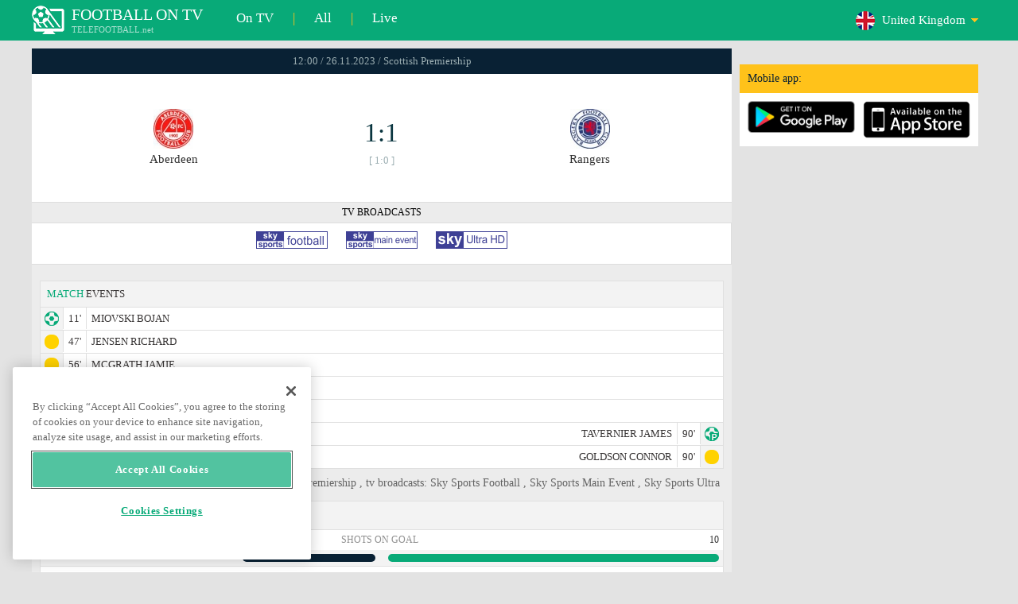

--- FILE ---
content_type: text/html; charset=windows-1251
request_url: https://www.telefootball.net/GB/Aberdeen-Rangers-2023-11-26-490247.html
body_size: 8235
content:
<!DOCTYPE html PUBLIC "-//W3C//DTD XHTML 1.0 Transitional//EN" "http://www.w3.org/TR/xhtml1/DTD/xhtml1-transitional.dtd"><html><head><!-- OneTrust Cookies Consent Notice start for www.telefootball.net --><script src="https://cdn.cookielaw.org/scripttemplates/otSDKStub.js" type="text/javascript" charset="UTF-8" data-domain-script="e5a8031b-b854-4b6f-a585-d703737edc27" ></script><script type="text/javascript">function OptanonWrapper() { }</script><!-- OneTrust Cookies Consent Notice end for www.telefootball.net --><!-- Global site tag (gtag.js) - Google Analytics --><script async src="https://www.googletagmanager.com/gtag/js?id=UA-133463219-1"></script><script> window.dataLayer = window.dataLayer || []; function gtag() {	dataLayer.push(arguments); } gtag('js', new Date()); gtag('config', 'UA-133463219-1');</script><script type="text/javascript" src="https://lib.wtg-ads.com/lib.min.js" async></script><script type="text/javascript" src="https://i.id24.bg/js/fcjstf.js"></script><script data-ad-client="ca-pub-4239632735841343" async src="https://pagead2.googlesyndication.com/pagead/js/adsbygoogle.js"></script><title>Aberdeen vs Rangers, 2023-11-26 - Scottish Premiership | results, stats, odds | Telefootball.net</title><meta name="description" content="Live matches on TV, matches today, results of matches in Europe and the world, live scores, statistics, rankings, upcoming football matches"/><meta name="viewport" content="width=device-width, initial-scale=1, maximum-scale=1, user-scalable=no"/><meta http-equiv="Content-type" content="text/html; charset=windows-1251" /> <meta name="facebook-domain-verification" content="ykdqhiaqalt5gw7p1txdy27rkyzhbe" /> <meta property="og:image" content="https://i.id24.bg/tpl/telefootball/img/fotvsitelogo2.png"/> <link rel="apple-touch-icon" sizes="57x57" href="//www.telefootball.net/tpl/telefootball/img/favicon/apple-icon-57x57.png"> <link rel="apple-touch-icon" sizes="60x60" href="//www.telefootball.net/tpl/telefootball/img/favicon/apple-icon-60x60.png"> <link rel="apple-touch-icon" sizes="72x72" href="//www.telefootball.net/tpl/telefootball/img/favicon/apple-icon-72x72.png"> <link rel="apple-touch-icon" sizes="76x76" href="//www.telefootball.net/tpl/telefootball/img/favicon/apple-icon-76x76.png"> <link rel="apple-touch-icon" sizes="114x114" href="//www.telefootball.net/tpl/telefootball/img/favicon/apple-icon-114x114.png"> <link rel="apple-touch-icon" sizes="120x120" href="//www.telefootball.net/tpl/telefootball/img/favicon/apple-icon-120x120.png"> <link rel="apple-touch-icon" sizes="144x144" href="//www.telefootball.net/tpl/telefootball/img/favicon/apple-icon-144x144.png"> <link rel="apple-touch-icon" sizes="152x152" href="//www.telefootball.net/tpl/telefootball/img/favicon/apple-icon-152x152.png"> <link rel="apple-touch-icon" sizes="180x180" href="//www.telefootball.net/tpl/telefootball/img/favicon/apple-icon-180x180.png"> <link rel="icon" type="image/png" sizes="192x192" href="//www.telefootball.net/tpl/telefootball/img/favicon/android-icon-192x192.png"> <link rel="icon" type="image/png" sizes="32x32" href="//www.telefootball.net/tpl/telefootball/img/favicon/favicon-32x32.png"> <link rel="icon" type="image/png" sizes="96x96" href="//www.telefootball.net/tpl/telefootball/img/favicon/favicon-96x96.png"> <link rel="icon" type="image/png" sizes="16x16" href="//www.telefootball.net/tpl/telefootball/img/favicon/favicon-16x16.png"> <link rel="manifest" href="//www.telefootball.net/tpl/telefootball/img/favicon/manifest.json"> <meta name="msapplication-TileColor" content="#ffffff"> <meta name="msapplication-TileImage" content="//www.telefootball.net/tpl/telefootball/img/favicon/ms-icon-144x144.png"> <meta name="theme-color" content="#ffffff"><script type="text/javascript"> var timeout = setTimeout("location.reload(true);",60000); function resetTimeout() { clearTimeout(timeout); timeout = setTimeout("location.reload(true);",60000); }</script><style>/* CSS Document */
body
{	margin:0px;	font-family: Verdana;	font-size: 12px;	background-color:#eeeeee;
}</style><link rel="alternate" hreflang="x-default" href="https://www.telefootball.net/US/Aberdeen-Rangers-2023-11-26-490247.html" /><link rel="alternate" hreflang="en-GB" href="https://www.telefootball.net/GB/Aberdeen-Rangers-2023-11-26-490247.html" /><link rel="alternate" hreflang="bg" href="https://www.telefootball.net/BG/Aberdeen-Rangers-2023-11-26-490247.html" /><link rel="alternate" hreflang="de" href="https://www.telefootball.net/DE/Aberdeen-Rangers-2023-11-26-490247.html" /><link rel="alternate" hreflang="ru-RU" href="https://www.telefootball.net/RU/Aberdeen-Rangers-2023-11-26-490247.html" /><link rel="alternate" hreflang="es-ES" href="https://www.telefootball.net/ES/Aberdeen-Rangers-2023-11-26-490247.html" /><link rel="alternate" hreflang="ru-BY" href="https://www.telefootball.net/BY/Aberdeen-Rangers-2023-11-26-490247.html" /><link rel="alternate" hreflang="ru-KZ" href="https://www.telefootball.net/KZ/Aberdeen-Rangers-2023-11-26-490247.html" /><link rel="alternate" hreflang="en-US" href="https://www.telefootball.net/US/Aberdeen-Rangers-2023-11-26-490247.html" /><link rel="alternate" hreflang="fr" href="https://www.telefootball.net/FR/Aberdeen-Rangers-2023-11-26-490247.html" /><link rel="alternate" hreflang="it" href="https://www.telefootball.net/IT/Aberdeen-Rangers-2023-11-26-490247.html" /><link rel="alternate" hreflang="tr" href="https://www.telefootball.net/TR/Aberdeen-Rangers-2023-11-26-490247.html" /><link rel="alternate" hreflang="id" href="https://www.telefootball.net/ID/Aberdeen-Rangers-2023-11-26-490247.html" /><link rel="alternate" hreflang="uk-UA" href="https://www.telefootball.net/UA/Aberdeen-Rangers-2023-11-26-490247.html" /><link rel="alternate" hreflang="es-AR" href="https://www.telefootball.net/AR/Aberdeen-Rangers-2023-11-26-490247.html" /><link rel="alternate" hreflang="es-MX" href="https://www.telefootball.net/MX/Aberdeen-Rangers-2023-11-26-490247.html" /><link rel="alternate" hreflang="es-CO" href="https://www.telefootball.net/CO/Aberdeen-Rangers-2023-11-26-490247.html" /><link rel="alternate" hreflang="es-PE" href="https://www.telefootball.net/PE/Aberdeen-Rangers-2023-11-26-490247.html" /><link rel="alternate" hreflang="es-VE" href="https://www.telefootball.net/VE/Aberdeen-Rangers-2023-11-26-490247.html" /><link rel="alternate" hreflang="en-IN" href="https://www.telefootball.net/IN/Aberdeen-Rangers-2023-11-26-490247.html" /><link rel="alternate" hreflang="es-CL" href="https://www.telefootball.net/CL/Aberdeen-Rangers-2023-11-26-490247.html" /><link rel="alternate" hreflang="ro-RO" href="https://www.telefootball.net/RO/Aberdeen-Rangers-2023-11-26-490247.html" /><link rel="alternate" hreflang="en-SG" href="https://www.telefootball.net/SG/Aberdeen-Rangers-2023-11-26-490247.html" /><link rel='stylesheet' href='https://www.telefootball.net/tpl/telefootball/pro55.css?rr0908321' async/><script src="https://i.id24.bg/js/behaviour.js?rr=180416" type="text/javascript"></script><script src="https://i.id24.bg/js/notlogged.js?rr=180416" type="text/javascript"></script><script src="https://i.id24.bg/js/overalljs.js?20150205-2rr=180416" type="text/javascript"></script><script src="https://i.id24.bg/js/cookiecontrols.js?rr=180416" type="text/javascript"></script><script src="//id24.bg/js/checkcookie.php?usersess=&sesstime=&ftdomain=www.telefootball.net&rand=7016" type="text/javascript"></script><script src="/js/jquery-3.2.0.min.js" type="text/javascript"></script><script src="https://i.id24.bg/js/futbg.js?rr=18042018" type="text/javascript"></script><script src="https://code.jquery.com/jquery-migrate-1.2.1.min.js" type="text/javascript" async defer></script><script>var loginshown;
loginshown=0;
var agt=navigator.userAgent.toLowerCase();
var is_ie = ((agt.indexOf("msie") != -1) && (agt.indexOf("opera") == -1));
var is_opera = ((agt.indexOf("opera") != -1) && (agt.indexOf("msie") == -1));
var passfocused=0;
var miniprofileopened=0;
var mapopened=0;
var menuopened=0;
var maindomain='telefootball.net';
var maprandcode='';
var votedcomments=new Array();
var googleanalyticsid='unknown'; $(document).ready(function() {	doblkboxes(''); });</script><!--[if lte IE 6]><script type="text/javascript" src="https://i.id24.bg/js/iepngfix_tilebg.js"></script><style>.dialog .body, .dialog .foot, .dialogbig .body, .futnh_logofut, .dialogbig .foot { behavior: url("/iepngfix.htc") }</style><![endif]--><!-- onsenscripts --> <script> window._onsNightlyBuild = false; window._onsAngular2LibVersion = ''; </script> <script> ons.platform.select('android'); </script> <script type="text/javascript"> window.fn = {};
window.fn.open = function() { var menu = document.getElementById('menu'); menu.open();
};
window.fn.load = function(page) { var content = document.getElementById('content'); var menu = document.getElementById('menu'); content.load(page) .then(menu.close.bind(menu));
}; </script> <link href='https://fonts.googleapis.com/css?family=Roboto:400,300italic,300,500,400italic,500italic,700,700italic' rel='stylesheet' type='text/css'><!-- onsenscripts --></head><body onLoad="changeinput1('blur');changeinput2('blur'); "><span id="ajaxmatchontv"><DIV id="maincontainerdiv"> <div class="mobbadv"><div class="mobbadv2"> </div></div> <script> $( document ).ready(function() { var infodiv3h=$('#infodiv3').height(); var divinfo=$("#divinfo"); var wrap=$("#wrap"); var cclass; cclass="infodiv1"; $(window).scroll(function(){ var scrollPosition; scrollPosition=$(window).scrollTop(); if(scrollPosition>infodiv3h){ if(cclass=="infodiv1"){ $("#divinfo").attr("style","position:fixed;top:56px;"); cclass="infodiv2"; } } else{ if(cclass=="infodiv2"){ $("#divinfo").attr("style","position:absolute;top:"+(infodiv3h+10)+"px;"); cclass="infodiv1"; } } }); }); </script> <center> <div class="v8scenter"> <div class="moblogo"> <center> <div class="moblogoc"> <a href="https://www.telefootball.net/GB/tvs"><div class="moblogo_1">FOOTBALL ON TV<div class="moblogo_12">TELEFOOTBALL.net</div></div></a> <a href="https://www.telefootball.net/GB/tvs"><div class="moblogo_2">On TV</div></a><div class="moblogo_4">|</div> <a href="https://www.telefootball.net/GB/all"><div class="moblogo_2">All</div><div class="moblogo_4"></a>|</div> <a href="https://www.telefootball.net/GB/liveonly"><div class="moblogo_2">Live</div></a> <div class="moblogo_5"> <div style="background-image:url('https://i.id24.bg/im/flg/1c.png');background-position: center left;background-repeat: no-repeat;" onclick="return showhideselcountrydiv();"> <div class="moblogo51">United Kingdom</div> </div> <div class="moblogo52" id="selcountrydiv" style="visibility:hidden;"> <a href="//www.telefootball.net/AR/Aberdeen-Rangers-2023-11-26-490247.html"><div class="moblogo54"><div class="moblogo53" style="background-image:url('https://i.id24.bg/im/flg/17c.png');background-position: center left;background-repeat: no-repeat;">Argentina</div></div></a> <a href="//www.telefootball.net/BY/Aberdeen-Rangers-2023-11-26-490247.html"><div class="moblogo54"><div class="moblogo53" style="background-image:url('https://i.id24.bg/im/flg/6c.png');background-position: center left;background-repeat: no-repeat;">Беларусь</div></div></a> <a href="//www.telefootball.net/BG/Aberdeen-Rangers-2023-11-26-490247.html"><div class="moblogo54"><div class="moblogo53" style="background-image:url('https://i.id24.bg/im/flg/2c.png');background-position: center left;background-repeat: no-repeat;">България</div></div></a> <a href="//www.telefootball.net/CL/Aberdeen-Rangers-2023-11-26-490247.html"><div class="moblogo54"><div class="moblogo53" style="background-image:url('https://i.id24.bg/im/flg/24c.png');background-position: center left;background-repeat: no-repeat;">Chile</div></div></a> <a href="//www.telefootball.net/CO/Aberdeen-Rangers-2023-11-26-490247.html"><div class="moblogo54"><div class="moblogo53" style="background-image:url('https://i.id24.bg/im/flg/19c.png');background-position: center left;background-repeat: no-repeat;">Colombia</div></div></a> <a href="//www.telefootball.net/FR/Aberdeen-Rangers-2023-11-26-490247.html"><div class="moblogo54"><div class="moblogo53" style="background-image:url('https://i.id24.bg/im/flg/12c.png');background-position: center left;background-repeat: no-repeat;">France</div></div></a> <a href="//www.telefootball.net/DE/Aberdeen-Rangers-2023-11-26-490247.html"><div class="moblogo54"><div class="moblogo53" style="background-image:url('https://i.id24.bg/im/flg/3c.png');background-position: center left;background-repeat: no-repeat;">Deutschland</div></div></a> <a href="//www.telefootball.net/IN/Aberdeen-Rangers-2023-11-26-490247.html"><div class="moblogo54"><div class="moblogo53" style="background-image:url('https://i.id24.bg/im/flg/23c.png');background-position: center left;background-repeat: no-repeat;">India</div></div></a> <a href="//www.telefootball.net/ID/Aberdeen-Rangers-2023-11-26-490247.html"><div class="moblogo54"><div class="moblogo53" style="background-image:url('https://i.id24.bg/im/flg/15c.png');background-position: center left;background-repeat: no-repeat;">Indonesia</div></div></a> <a href="//www.telefootball.net/IT/Aberdeen-Rangers-2023-11-26-490247.html"><div class="moblogo54"><div class="moblogo53" style="background-image:url('https://i.id24.bg/im/flg/13c.png');background-position: center left;background-repeat: no-repeat;">Italy</div></div></a> <a href="//www.telefootball.net/KZ/Aberdeen-Rangers-2023-11-26-490247.html"><div class="moblogo54"><div class="moblogo53" style="background-image:url('https://i.id24.bg/im/flg/7c.png');background-position: center left;background-repeat: no-repeat;">&#1178;аза&#1179;стан</div></div></a> <a href="//www.telefootball.net/MX/Aberdeen-Rangers-2023-11-26-490247.html"><div class="moblogo54"><div class="moblogo53" style="background-image:url('https://i.id24.bg/im/flg/18c.png');background-position: center left;background-repeat: no-repeat;">M&#233;xico</div></div></a> <a href="//www.telefootball.net/PE/Aberdeen-Rangers-2023-11-26-490247.html"><div class="moblogo54"><div class="moblogo53" style="background-image:url('https://i.id24.bg/im/flg/20c.png');background-position: center left;background-repeat: no-repeat;">Per&#250;</div></div></a> <a href="//www.telefootball.net/RO/Aberdeen-Rangers-2023-11-26-490247.html"><div class="moblogo54"><div class="moblogo53" style="background-image:url('https://i.id24.bg/im/flg/25c.png');background-position: center left;background-repeat: no-repeat;">Rom&#226;nia</div></div></a> <a href="//www.telefootball.net/RU/Aberdeen-Rangers-2023-11-26-490247.html"><div class="moblogo54"><div class="moblogo53" style="background-image:url('https://i.id24.bg/im/flg/4c.png');background-position: center left;background-repeat: no-repeat;">Россия</div></div></a> <a href="//www.telefootball.net/SG/Aberdeen-Rangers-2023-11-26-490247.html"><div class="moblogo54"><div class="moblogo53" style="background-image:url('https://i.id24.bg/im/flg/26c.png');background-position: center left;background-repeat: no-repeat;">Singapore</div></div></a> <a href="//www.telefootball.net/ES/Aberdeen-Rangers-2023-11-26-490247.html"><div class="moblogo54"><div class="moblogo53" style="background-image:url('https://i.id24.bg/im/flg/5c.png');background-position: center left;background-repeat: no-repeat;">Espa&#241;a</div></div></a> <a href="//www.telefootball.net/TR/Aberdeen-Rangers-2023-11-26-490247.html"><div class="moblogo54"><div class="moblogo53" style="background-image:url('https://i.id24.bg/im/flg/14c.png');background-position: center left;background-repeat: no-repeat;">T&#252;rkiye</div></div></a> <a href="//www.telefootball.net/UA/Aberdeen-Rangers-2023-11-26-490247.html"><div class="moblogo54"><div class="moblogo53" style="background-image:url('https://i.id24.bg/im/flg/16c.png');background-position: center left;background-repeat: no-repeat;">Україна</div></div></a> <a href="//www.telefootball.net/GB/Aberdeen-Rangers-2023-11-26-490247.html"><div class="moblogo54"><div class="moblogo53" style="background-image:url('https://i.id24.bg/im/flg/1c.png');background-position: center left;background-repeat: no-repeat;">United Kingdom</div></div></a> <a href="//www.telefootball.net/US/Aberdeen-Rangers-2023-11-26-490247.html"><div class="moblogo54"><div class="moblogo53" style="background-image:url('https://i.id24.bg/im/flg/8c.png');background-position: center left;background-repeat: no-repeat;">United States</div></div></a> <a href="//www.telefootball.net/VE/Aberdeen-Rangers-2023-11-26-490247.html"><div class="moblogo54"><div class="moblogo53" style="background-image:url('https://i.id24.bg/im/flg/21c.png');background-position: center left;background-repeat: no-repeat;">Venezuela</div></div></a> </div> </div> <div style="clear: both;"></div> </div> </center> </div> <div class="v8adsd"> <div class="ne_div12"> <div class="ne_3002501" id="infodiv3"> <div id="top_desktop"></div> <div class="appadv1">Mobile app:</div> <div class="appadv1_1"> <div class="appadv1_2"><a href="https://play.google.com/store/apps/details?id=com.mfutbg.app" target="_blank"><img src="//www.telefootball.net/tpl/telefootball/img/gplay_en_badge_web.png" alt="download from googleplay" title="download from googleplay" width="135"></a></div> <div class="appadv1_3"><a href="https://itunes.apple.com/us/app/macovete-po-tv/id1083509234" target="_blank"><img src="//www.telefootball.net/tpl/telefootball/img/ios_en_badge_web.png" alt="download from appstore" title="download from appstore" width="135"></a></div> <div style="clear: both;"></div> </div> </div> <div id="second_desktop"></div> <!-- temporaryremoved1 --> </div> </div> <div class="v8center"> <!-- END indexpage --> <div class="fut_rezulnov0">12:00 / 26.11.2023 / Scottish Premiership</div> <div class="fut_rezulnov"> <div class="fut_rezulnov1"></div> <div class="fut_rezulnov2"><div align="center"><center><div class="fut_rezulnov21"><img src="/im/tmlg/679b.jpeg?20160715" alt="Aberdeen" title="Aberdeen" height="100%" border="0"></div></center></div>Aberdeen</div> <div class="fut_rezulnov4"> <div class="fut_rezulnov41">1:1</div> <div class="fut_rezulnov42">[ 1:0 ]</div> </div> <div class="fut_rezulnov5"><div align="center"><center><div class="fut_rezulnov21"><img src="/im/tmlg/669b.jpeg?20160715" alt="Rangers" title="Rangers" height="100%" border="0"></div></center></div>Rangers</div> <div class="fut_rezulnov1"></div> <div style="clear: both;"></div> </div> <div style="clear: both;"></div> <div class="appt1not"> <div class="appt2not"> <div class="appt3not1s" onclick="fromTemplatemoretvs()">TV BROADCASTS</div> </div> <div class="appt2not"> <div class="appt3not3"> <img src="//www.telefootball.net/im/tvlg/634.gif" alt="Sky Sports Football logo" title="Sky Sports Football " border="0" style="margin-left:10px;margin-right:10px;padding-bottom:5px;"> <img src="//www.telefootball.net/im/tvlg/832.gif" alt="Sky Sports Main Event logo" title="Sky Sports Main Event " border="0" style="margin-left:10px;margin-right:10px;padding-bottom:5px;"> <img src="//www.telefootball.net/im/tvlg/860.gif" alt="Sky Sports Ultra HD logo" title="Sky Sports Ultra HD" border="0" style="margin-left:10px;margin-right:10px;padding-bottom:5px;"> </div> </div> </div> <div style="clear: both;"></div> <div class="v9gamemoreinfos"> <div class="v9gamemoreinf3s1"><span class="v9gamemoreinf32">MATCH</span> EVENTS</div> <div class="v9gamemoreinf41"</div><div style="margin-left:5px;background-image:url('//www.telefootball.net/tpl/telefootball/img/sbgm_1.png');background-position:center left;background-repeat: no-repeat;"> <div class="v9gamemoreinf42"> <span class="v9gamemoreinf422">11'</span><span class="v9gamemoreinf422">MIOVSKI BOJAN</span> </div> </div></div> <div class="v9gamemoreinf41"</div><div style="margin-left:5px;background-image:url('//www.telefootball.net/tpl/telefootball/img/sbgm_5.png');background-position:center left;background-repeat: no-repeat;"> <div class="v9gamemoreinf42"> <span class="v9gamemoreinf422">47'</span><span class="v9gamemoreinf422">JENSEN RICHARD</span> </div> </div></div> <div class="v9gamemoreinf41"</div><div style="margin-left:5px;background-image:url('//www.telefootball.net/tpl/telefootball/img/sbgm_5.png');background-position:center left;background-repeat: no-repeat;"> <div class="v9gamemoreinf42"> <span class="v9gamemoreinf422">56'</span><span class="v9gamemoreinf422">MCGRATH JAMIE</span> </div> </div></div> <div class="v9gamemoreinf41"</div><div style="margin-left:5px;background-image:url('//www.telefootball.net/tpl/telefootball/img/sbgm_5.png');background-position:center left;background-repeat: no-repeat;"> <div class="v9gamemoreinf42"> <span class="v9gamemoreinf422">87'</span><span class="v9gamemoreinf422">LOPES LUIS</span> </div> </div></div> <div class="v9gamemoreinf41"</div><div style="margin-left:5px;background-image:url('//www.telefootball.net/tpl/telefootball/img/sbgm_5.png');background-position:center left;background-repeat: no-repeat;"> <div class="v9gamemoreinf42"> <span class="v9gamemoreinf422">90'</span><span class="v9gamemoreinf422">GARTENMANN STEFAN</span> </div> </div></div> <div class="v9gamemoreinf41"</div><div style="margin-right:5px;background-image:url('//www.telefootball.net/tpl/telefootball/img/sbgm_3.png');background-position:center right;background-repeat: no-repeat;"> <div class="v9gamemoreinf43"> <span class="v9gamemoreinf432">TAVERNIER JAMES</span><span class="v9gamemoreinf432">90'</span> </div> </div></div> <div class="v9gamemoreinf41"</div><div style="margin-right:5px;background-image:url('//www.telefootball.net/tpl/telefootball/img/sbgm_5.png');background-position:center right;background-repeat: no-repeat;"> <div class="v9gamemoreinf43"> <span class="v9gamemoreinf432">GOLDSON CONNOR</span><span class="v9gamemoreinf432">90'</span> </div> </div></div> <script type="application/ld+json"> { "@context":"http://schema.org", "@type":"BroadcastEvent", "name": "Scottish Premiership", "description": "Aberdeen vs. Rangers", "isLiveBroadcast": true, "publishedOn":{ "@type":"BroadcastService", "name": "Sky Sports Football " }, "startDate": "26-11-2023", "broadcastOfEvent": { "@type": "SportsEvent", "name": "Scottish Premiership", "competitor": [ { "@type": "SportsTeam", "name": "Aberdeen" }, { "@type": "SportsTeam", "name": "Rangers" } ], "description": "Aberdeen vs. Rangers", "startDate": "26-11-2023", "image": "https://www.telefootball.net/im/tvlg/634.gif", "location": { "@type": "Place", "name": "Scotland", "address": { "@type": "PostalAddress", "addressCountry": "SC" } } } } </script> <div align="left"><h1 class="apph11">Aberdeen - Rangers, 12:00 / 26.11.2023, sunday, Scottish Premiership , tv broadcasts: Sky Sports Football , Sky Sports Main Event , Sky Sports Ultra HD</h1></div> <div class="appt3not1s2"> <div id="banner_desktop"></div> </div> <div class="statistics-wrapper v9gamemoreinf41"> <div class="statistics-title v9gamemoreinf32 v9gamemoreinf3s2">STATS</div> <div class="statistics-row"> <div class="indicator-section"> <div class="percent-host">4</div> <div class="indicator-title">Shots on Goal</div> <div class="percent-guest">10</div> </div> <div class="bar-section"> <div class="bar bar-host"><div class="bar-fill" style="width: 40%;"></div></div> <div class="bar bar-guest"><div class="bar-fill" style="width: 100%;"></div></div> </div> </div> <div class="statistics-row"> <div class="indicator-section"> <div class="percent-host">1</div> <div class="indicator-title">Shots off Goal</div> <div class="percent-guest">5</div> </div> <div class="bar-section"> <div class="bar bar-host"><div class="bar-fill" style="width: 20%;"></div></div> <div class="bar bar-guest"><div class="bar-fill" style="width: 100%;"></div></div> </div> </div> <div class="statistics-row"> <div class="indicator-section"> <div class="percent-host">5</div> <div class="indicator-title">Total Shots</div> <div class="percent-guest">22</div> </div> <div class="bar-section"> <div class="bar bar-host"><div class="bar-fill" style="width: 23%;"></div></div> <div class="bar bar-guest"><div class="bar-fill" style="width: 100%;"></div></div> </div> </div> <div class="statistics-row"> <div class="indicator-section"> <div class="percent-host">0</div> <div class="indicator-title">Blocked shots</div> <div class="percent-guest">7</div> </div> <div class="bar-section"> <div class="bar bar-host"><div class="bar-fill" style="width: 1%;"></div></div> <div class="bar bar-guest"><div class="bar-fill" style="width: 100%;"></div></div> </div> </div> <div class="statistics-row"> <div class="indicator-section"> <div class="percent-host">2</div> <div class="indicator-title">Shots insidebox</div> <div class="percent-guest">13</div> </div> <div class="bar-section"> <div class="bar bar-host"><div class="bar-fill" style="width: 15%;"></div></div> <div class="bar bar-guest"><div class="bar-fill" style="width: 100%;"></div></div> </div> </div> <div class="statistics-row"> <div class="indicator-section"> <div class="percent-host">3</div> <div class="indicator-title">Shots outsidebox</div> <div class="percent-guest">9</div> </div> <div class="bar-section"> <div class="bar bar-host"><div class="bar-fill" style="width: 33%;"></div></div> <div class="bar bar-guest"><div class="bar-fill" style="width: 100%;"></div></div> </div> </div> <div class="statistics-row"> <div class="indicator-section"> <div class="percent-host">16</div> <div class="indicator-title">Fouls</div> <div class="percent-guest">11</div> </div> <div class="bar-section"> <div class="bar bar-host"><div class="bar-fill" style="width: 100%;"></div></div> <div class="bar bar-guest"><div class="bar-fill" style="width: 69%;"></div></div> </div> </div> <div class="statistics-row"> <div class="indicator-section"> <div class="percent-host">0</div> <div class="indicator-title">Corner Kicks</div> <div class="percent-guest">5</div> </div> <div class="bar-section"> <div class="bar bar-host"><div class="bar-fill" style="width: 1%;"></div></div> <div class="bar bar-guest"><div class="bar-fill" style="width: 100%;"></div></div> </div> </div> <div class="statistics-row"> <div class="indicator-section"> <div class="percent-host">32%</div> <div class="indicator-title">Possesion</div> <div class="percent-guest">68%</div> </div> <div class="bar-section"> <div class="bar bar-host"><div class="bar-fill" style="width: 47%;"></div></div> <div class="bar bar-guest"><div class="bar-fill" style="width: 100%;"></div></div> </div> </div> <div class="statistics-row"> <div class="indicator-section"> <div class="percent-host">9</div> <div class="indicator-title">Goalkeeper saves</div> <div class="percent-guest">3</div> </div> <div class="bar-section"> <div class="bar bar-host"><div class="bar-fill" style="width: 100%;"></div></div> <div class="bar bar-guest"><div class="bar-fill" style="width: 33%;"></div></div> </div> </div> <div class="statistics-row"> <div class="indicator-section"> <div class="percent-host">271</div> <div class="indicator-title">Total passes</div> <div class="percent-guest">583</div> </div> <div class="bar-section"> <div class="bar bar-host"><div class="bar-fill" style="width: 46%;"></div></div> <div class="bar bar-guest"><div class="bar-fill" style="width: 100%;"></div></div> </div> </div> <div class="statistics-row"> <div class="indicator-section"> <div class="percent-host">141</div> <div class="indicator-title">Passes accurate</div> <div class="percent-guest">448</div> </div> <div class="bar-section"> <div class="bar bar-host"><div class="bar-fill" style="width: 31%;"></div></div> <div class="bar bar-guest"><div class="bar-fill" style="width: 100%;"></div></div> </div> </div> <div class="statistics-row"> <div class="indicator-section"> <div class="percent-host">52%</div> <div class="indicator-title">Passes %</div> <div class="percent-guest">77%</div> </div> <div class="bar-section"> <div class="bar bar-host"><div class="bar-fill" style="width: 68%;"></div></div> <div class="bar bar-guest"><div class="bar-fill" style="width: 100%;"></div></div> </div> </div> </div> <div class="lineups-wrapper v9gamemoreinf41"> <!-- <div class="statistics-title v9gamemoreinf32 v9gamemoreinf3s2">Състави</div> --> <div class="v9gamemoreinf3s2"><span class="v9gamemoreinf32">LINE-UPS</span> :</div> <div class="lineups-section"> <div class="lineups-row"> <div class="scheme-row">5-3-2</div> <div class="scheme-row">4-2-3-1</div> </div> <div class="lineups-row"> <div class="player-row player-host"> <div class="player player-number">24</div> <div class="player player-name">Kelle Roos</div> <div class="player player-sub"></div> </div> <div class="player-row player-guest"> <div class="player player-sub"></div> <div class="player player-name">Jack Butland</div> <div class="player player-number">1</div> </div> </div> <div class="lineups-row"> <div class="player-row player-host"> <div class="player player-number">6</div> <div class="player player-name">S. Gartenmann</div> <div class="player player-sub"></div> </div> <div class="player-row player-guest"> <div class="player player-sub"></div> <div class="player player-name">James Tavernier</div> <div class="player player-number">2</div> </div> </div> <div class="lineups-row"> <div class="player-row player-host"> <div class="player player-number">33</div> <div class="player player-name">S. Rubezic</div> <div class="player player-sub"></div> </div> <div class="player-row player-guest"> <div class="player player-sub"></div> <div class="player player-name">Connor Goldson</div> <div class="player player-number">6</div> </div> </div> <div class="lineups-row"> <div class="player-row player-host"> <div class="player player-number">5</div> <div class="player player-name">Richard Jensen</div> <div class="player player-sub"></div> </div> <div class="player-row player-guest"> <div class="player player-sub"></div> <div class="player player-name">Leon Balogun</div> <div class="player player-number">27</div> </div> </div> <div class="lineups-row"> <div class="player-row player-host"> <div class="player player-number">2</div> <div class="player player-name">Nicky Devlin</div> <div class="player player-sub"></div> </div> <div class="player-row player-guest"> <div class="player player-sub"></div> <div class="player player-name">Borna Barisic</div> <div class="player player-number">31</div> </div> </div> <div class="lineups-row"> <div class="player-row player-host"> <div class="player player-number">23</div> <div class="player player-name">Ryan Duncan</div> <div class="player player-sub"></div> </div> <div class="player-row player-guest"> <div class="player player-sub"></div> <div class="player player-name">Jose Cifuentes</div> <div class="player player-number">15</div> </div> </div> <div class="lineups-row"> <div class="player-row player-host"> <div class="player player-number">7</div> <div class="player player-name">Jamie McGrath</div> <div class="player player-sub"></div> </div> <div class="player-row player-guest"> <div class="player player-sub"></div> <div class="player player-name">John Lundstram</div> <div class="player player-number">4</div> </div> </div> <div class="lineups-row"> <div class="player-row player-host"> <div class="player player-number">10</div> <div class="player player-name">L. Clarkson</div> <div class="player player-sub"></div> </div> <div class="player-row player-guest"> <div class="player player-sub"></div> <div class="player player-name">Todd Cantwell</div> <div class="player player-number">13</div> </div> </div> <div class="lineups-row"> <div class="player-row player-host"> <div class="player player-number">4</div> <div class="player player-name">Graeme Shinnie</div> <div class="player player-sub"></div> </div> <div class="player-row player-guest"> <div class="player player-sub"></div> <div class="player player-name">Tom Lawrence</div> <div class="player player-number">11</div> </div> </div> <div class="lineups-row"> <div class="player-row player-host"> <div class="player player-number">19</div> <div class="player player-name">Ester Sokler</div> <div class="player player-sub"></div> </div> <div class="player-row player-guest"> <div class="player player-sub"></div> <div class="player player-name">Abdallah Sima</div> <div class="player player-number">19</div> </div> </div> <div class="lineups-row"> <div class="player-row player-host"> <div class="player player-number">9</div> <div class="player player-name">Bojan Miovski</div> <div class="player player-sub"></div> </div> <div class="player-row player-guest"> <div class="player player-sub"></div> <div class="player player-name">Danilo</div> <div class="player player-number">99</div> </div> </div> </div> </div> <div class="lineups-wrapper v9gamemoreinf41"> <!-- <div class="statistics-title v9gamemoreinf32 v9gamemoreinf3s2">Състави</div> --> <div class="v9gamemoreinf3s2"><span class="v9gamemoreinf32">SUBSTITUTES:</span></div> <div class="lineups-section"> <div class="lineups-row"> <div class="player-row player-host"> <div class="player player-number">28</div> <div class="player player-name">Jack Milne</div> <div class="player player-sub"></div> </div> <div class="player-row player-guest"> <div class="player player-sub"></div> <div class="player player-name">Sam Lammers</div> <div class="player player-number">14</div> </div> </div> <div class="lineups-row"> <div class="player-row player-host"> <div class="player player-number">27</div> <div class="player player-name">Angus MacDonald</div> <div class="player player-sub"></div> </div> <div class="player-row player-guest"> <div class="player player-sub"></div> <div class="player player-name">Cyriel Dessers</div> <div class="player player-number">9</div> </div> </div> <div class="lineups-row"> <div class="player-row player-host"> <div class="player player-number">21</div> <div class="player player-name">Dante Polvara</div> <div class="player player-sub"></div> </div> <div class="player-row player-guest"> <div class="player player-sub"></div> <div class="player player-name">John Souttar</div> <div class="player player-number">5</div> </div> </div> <div class="lineups-row"> <div class="player-row player-host"> <div class="player player-number">17</div> <div class="player player-name">Jonathan Hayes</div> <div class="player player-sub"></div> </div> <div class="player-row player-guest"> <div class="player player-sub"></div> <div class="player player-name">Ridvan Yilmaz</div> <div class="player player-number">3</div> </div> </div> <div class="lineups-row"> <div class="player-row player-host"> <div class="player player-number">15</div> <div class="player player-name">James McGarry</div> <div class="player player-sub"></div> </div> <div class="player-row player-guest"> <div class="player player-sub"></div> <div class="player player-name">Robbie McCrorie</div> <div class="player player-number">28</div> </div> </div> <div class="lineups-row"> <div class="player-row player-host"> <div class="player player-number">14</div> <div class="player player-name">P. Habib Gueye</div> <div class="player player-sub"></div> </div> <div class="player-row player-guest"> <div class="player player-sub"></div> <div class="player player-name">Rabbi Matondo</div> <div class="player player-number">17</div> </div> </div> <div class="lineups-row"> <div class="player-row player-host"> <div class="player player-number">11</div> <div class="player player-name">Duk</div> <div class="player player-sub"></div> </div> <div class="player-row player-guest"> <div class="player player-sub"></div> <div class="player player-name">Dujon Sterling</div> <div class="player player-number">21</div> </div> </div> <div class="lineups-row"> <div class="player-row player-host"> <div class="player player-number">8</div> <div class="player player-name">Connor Barron</div> <div class="player player-sub"></div> </div> <div class="player-row player-guest"> <div class="player player-sub"></div> <div class="player player-name">Leon King</div> <div class="player player-number">38</div> </div> </div> <div class="lineups-row"> <div class="player-row player-host"> <div class="player player-number">31</div> <div class="player player-name">Ross Doohan</div> <div class="player player-sub"></div> </div> <div class="player-row player-guest"> <div class="player player-sub"></div> <div class="player player-name">Ross McCausland</div> <div class="player player-number">45</div> </div> </div> </div> </div> <div class="v9gamemoreinf3k1s"> <div class="v9gamemoreinf3k2"><span class="v9gamemoreinf32">ODDS</span></div> <div class="v9gamemoreinf3k3s"><b>2</b></div> <div class="v9gamemoreinf3k3s"><b>X</b></div> <div class="v9gamemoreinf3k3s"><b>1</b></div> <div style="clear: both;"></div> </div> <a href="http://www.bet365.com/dl/~offer?affiliate=365_608654"> <div class="v9gamemoreinf3k4365"> <div class="v9gamemoreinf3k2"><b><span style="color:#ffe50e;">bet365</span></b></div> <div class="v9gamemoreinf3k32s">1.44</div> <div class="v9gamemoreinf3k32s">4.50</div> <div class="v9gamemoreinf3k32s">8.00</div> <div style="clear: both;"></div> </div></a> <div class="v9gamemoreinf3s2"><span class="v9gamemoreinf32">TABLE</span></div> <div class="v9gamemoreinfkl1"> <div class="v9gamemoreinfkl1k1"><span style="color:#909090;">Pos.</span></div> <div class="v9gamemoreinfkl1k2"><span style="color:#909090;">Team name</span></div> <div class="v9gamemoreinfkl1k4"><span style="color:#909090;">Pts</span></div> <div class="v9gamemoreinfkl1k3"><span style="color:#909090;">GD</span></div> <div class="v9gamemoreinfkl1k5"><span style="color:#909090;">PL</span></div> <div style="clear: both;"></div> </div> <div class="v9gamemoreinfkl1"> <div class="v9gamemoreinfkl1k1" style="color:#277747;"><b>1.</b></div> <div class="v9gamemoreinfkl1k2">Celtic</div> <div class="v9gamemoreinfkl1k4">78</div> <div class="v9gamemoreinfkl1k3">80-26</div> <div class="v9gamemoreinfkl1k5">33</div> <div style="clear: both;"></div> </div> <div class="v9gamemoreinfkl1s"> <div class="v9gamemoreinfkl1k1" style="color:#277747;"><b>2.</b></div> <div class="v9gamemoreinfkl1k2">Rangers</div> <div class="v9gamemoreinfkl1k4">75</div> <div class="v9gamemoreinfkl1k3">72-23</div> <div class="v9gamemoreinfkl1k5">33</div> <div style="clear: both;"></div> </div> <div class="v9gamemoreinfkl1"> <div class="v9gamemoreinfkl1k1" style="color:#277747;"><b>3.</b></div> <div class="v9gamemoreinfkl1k2">Hearts</div> <div class="v9gamemoreinfkl1k4">62</div> <div class="v9gamemoreinfkl1k3">46-34</div> <div class="v9gamemoreinfkl1k5">33</div> <div style="clear: both;"></div> </div> <div class="v9gamemoreinfkl1"> <div class="v9gamemoreinfkl1k1" style="color:#277747;"><b>4.</b></div> <div class="v9gamemoreinfkl1k2">Kilmarnock</div> <div class="v9gamemoreinfkl1k4">51</div> <div class="v9gamemoreinfkl1k3">43-34</div> <div class="v9gamemoreinfkl1k5">33</div> <div style="clear: both;"></div> </div> <div class="v9gamemoreinfkl1"> <div class="v9gamemoreinfkl1k1" style="color:#277747;"><b>5.</b></div> <div class="v9gamemoreinfkl1k2">St Mirren</div> <div class="v9gamemoreinfkl1k4">43</div> <div class="v9gamemoreinfkl1k3">38-43</div> <div class="v9gamemoreinfkl1k5">33</div> <div style="clear: both;"></div> </div> <div class="v9gamemoreinfkl1"> <div class="v9gamemoreinfkl1k1" style="color:#277747;"><b>6.</b></div> <div class="v9gamemoreinfkl1k2">Dundee</div> <div class="v9gamemoreinfkl1k4">41</div> <div class="v9gamemoreinfkl1k3">44-54</div> <div class="v9gamemoreinfkl1k5">33</div> <div style="clear: both;"></div> </div> <div class="v9gamemoreinfkl1"> <div class="v9gamemoreinfkl1k1" style="color:#E3DC00;"><b>7.</b></div> <div class="v9gamemoreinfkl1k2">Hibernian</div> <div class="v9gamemoreinfkl1k4">39</div> <div class="v9gamemoreinfkl1k3">44-51</div> <div class="v9gamemoreinfkl1k5">33</div> <div style="clear: both;"></div> </div> <div class="v9gamemoreinfkl1"> <div class="v9gamemoreinfkl1k1" style="color:#E3DC00;"><b>8.</b></div> <div class="v9gamemoreinfkl1k2">Motherwell</div> <div class="v9gamemoreinfkl1k4">37</div> <div class="v9gamemoreinfkl1k3">46-51</div> <div class="v9gamemoreinfkl1k5">33</div> <div style="clear: both;"></div> </div> <div class="v9gamemoreinfkl1s"> <div class="v9gamemoreinfkl1k1" style="color:#E3DC00;"><b>9.</b></div> <div class="v9gamemoreinfkl1k2">Aberdeen</div> <div class="v9gamemoreinfkl1k4">35</div> <div class="v9gamemoreinfkl1k3">35-49</div> <div class="v9gamemoreinfkl1k5">33</div> <div style="clear: both;"></div> </div> <div class="v9gamemoreinfkl1"> <div class="v9gamemoreinfkl1k1" style="color:#E3DC00;"><b>10.</b></div> <div class="v9gamemoreinfkl1k2">St Johnstone</div> <div class="v9gamemoreinfkl1k4">31</div> <div class="v9gamemoreinfkl1k3">24-46</div> <div class="v9gamemoreinfkl1k5">33</div> <div style="clear: both;"></div> </div> <div class="v9gamemoreinfkl1"> <div class="v9gamemoreinfkl1k1" style="color:#E3DC00;"><b>11.</b></div> <div class="v9gamemoreinfkl1k2">Ross County</div> <div class="v9gamemoreinfkl1k4">30</div> <div class="v9gamemoreinfkl1k3">32-56</div> <div class="v9gamemoreinfkl1k5">33</div> <div style="clear: both;"></div> </div> <div class="v9gamemoreinfkl1"> <div class="v9gamemoreinfkl1k1" style="color:#E3DC00;"><b>12.</b></div> <div class="v9gamemoreinfkl1k2">Livingston</div> <div class="v9gamemoreinfkl1k4">18</div> <div class="v9gamemoreinfkl1k3">22-59</div> <div class="v9gamemoreinfkl1k5">33</div> <div style="clear: both;"></div> </div> <div style="clear: both;"></div> <div class="v9gamemoreinf3s2">LAST RESULTS <span class="v9gamemoreinf32">HEAD TO HEAD</span></div> <a href="https://www.telefootball.net/GB/Aberdeen-Rangers-2026-01-11-618537.html"> <div class="lqvonews12instats"> <div style="background-color:#eeeeee;background-image:url('/im/grlg/45n.gif');background-position: center left;background-repeat: no-repeat;padding-left:32px;"> <div class="appt1tv"> <div class="appt2tv"> <div class="appt32tv1"><div class="appt32ins"><div align="right">Aberdeen</div></div></div> <div class="appt32site">0:2<div class="appt32site2">11.01.26</div></div> <div class="appt32tv"><div class="appt32ins">Rangers</div></div> </div> </div> </div> </div> <a href="https://www.telefootball.net/GB/Rangers-Aberdeen-2026-01-06-602094.html"> <div class="lqvonews12instats"> <div style="background-color:#eeeeee;background-image:url('/im/grlg/45n.gif');background-position: center left;background-repeat: no-repeat;padding-left:32px;"> <div class="appt1tv"> <div class="appt2tv"> <div class="appt32tv1"><div class="appt32ins"><div align="right">Rangers</div></div></div> <div class="appt32site">2:0<div class="appt32site2">06.01.26</div></div> <div class="appt32tv"><div class="appt32ins">Aberdeen</div></div> </div> </div> </div> </div> <a href="https://www.telefootball.net/GB/Rangers-Aberdeen-2025-05-11-595504.html"> <div class="lqvonews12instats"> <div style="background-color:#eeeeee;background-image:url('/im/grlg/45n.gif');background-position: center left;background-repeat: no-repeat;padding-left:32px;"> <div class="appt1tv"> <div class="appt2tv"> <div class="appt32tv1"><div class="appt32ins"><div align="right">Rangers</div></div></div> <div class="appt32site">4:0<div class="appt32site2">11.05.25</div></div> <div class="appt32tv"><div class="appt32ins">Aberdeen</div></div> </div> </div> </div> </div> <a href="https://www.telefootball.net/GB/Aberdeen-Rangers-2025-04-13-575685.html"> <div class="lqvonews12instats"> <div style="background-color:#eeeeee;background-image:url('/im/grlg/45n.gif');background-position: center left;background-repeat: no-repeat;padding-left:32px;"> <div class="appt1tv"> <div class="appt2tv"> <div class="appt32tv1"><div class="appt32ins"><div align="right">Aberdeen</div></div></div> <div class="appt32site">2:2<div class="appt32site2">13.04.25</div></div> <div class="appt32tv"><div class="appt32ins">Rangers</div></div> </div> </div> </div> </div> <a href="https://www.telefootball.net/GB/Rangers-Aberdeen-2025-01-15-552979.html"> <div class="lqvonews12instats"> <div style="background-color:#eeeeee;background-image:url('/im/grlg/45n.gif');background-position: center left;background-repeat: no-repeat;padding-left:32px;"> <div class="appt1tv"> <div class="appt2tv"> <div class="appt32tv1"><div class="appt32ins"><div align="right">Rangers</div></div></div> <div class="appt32site">3:0<div class="appt32site2">15.01.25</div></div> <div class="appt32tv"><div class="appt32ins">Aberdeen</div></div> </div> </div> </div> </div> <a href="https://www.telefootball.net/GB/Aberdeen-Rangers-2024-10-30-546018.html"> <div class="lqvonews12instats"> <div style="background-color:#eeeeee;background-image:url('/im/grlg/45n.gif');background-position: center left;background-repeat: no-repeat;padding-left:32px;"> <div class="appt1tv"> <div class="appt2tv"> <div class="appt32tv1"><div class="appt32ins"><div align="right">Aberdeen</div></div></div> <div class="appt32site">2:1<div class="appt32site2">30.10.24</div></div> <div class="appt32tv"><div class="appt32ins">Rangers</div></div> </div> </div> </div> </div> <div class="v9gamemoreinf3s2">LAST RESULTS <span class="v9gamemoreinf32">Aberdeen</span></div> <a href="https://www.telefootball.net/GB/Aberdeen-Livingston-2026-01-24-620966.html"> <div class="lqvonews12instats"> <div style="background-color:#eeeeee;background-image:url('/im/grlg/45n.gif');background-position: center left;background-repeat: no-repeat;padding-left:32px;"> <div class="appt1tv"> <div class="appt2tv"> <div class="appt32tv1"><div class="appt32ins"><div align="right">Aberdeen</div></div></div> <div class="appt32site">6:2<div class="appt32site2">24.01.26</div></div> <div class="appt32tv"><div class="appt32ins">Livingston</div></div> </div> </div> </div> </div> <a href="https://www.telefootball.net/GB/Aberdeen-Raith-Rovers-2026-01-18-639104.html"> <div class="lqvonews12instats"> <div style="background-color:#eeeeee;background-image:url('/im/grlg/191n.gif');background-position: center left;background-repeat: no-repeat;padding-left:32px;"> <div class="appt1tv"> <div class="appt2tv"> <div class="appt32tv1"><div class="appt32ins"><div align="right">Aberdeen</div></div></div> <div class="appt32site">1:0<div class="appt32site2">18.01.26</div></div> <div class="appt32tv"><div class="appt32ins">Raith Rovers</div></div> </div> </div> </div> </div> <a href="https://www.telefootball.net/GB/Aberdeen-Rangers-2026-01-11-618537.html"> <div class="lqvonews12instats"> <div style="background-color:#eeeeee;background-image:url('/im/grlg/45n.gif');background-position: center left;background-repeat: no-repeat;padding-left:32px;"> <div class="appt1tv"> <div class="appt2tv"> <div class="appt32tv1"><div class="appt32ins"><div align="right">Aberdeen</div></div></div> <div class="appt32site">0:2<div class="appt32site2">11.01.26</div></div> <div class="appt32tv"><div class="appt32ins">Rangers</div></div> </div> </div> </div> </div> <a href="https://www.telefootball.net/GB/Rangers-Aberdeen-2026-01-06-602094.html"> <div class="lqvonews12instats"> <div style="background-color:#eeeeee;background-image:url('/im/grlg/45n.gif');background-position: center left;background-repeat: no-repeat;padding-left:32px;"> <div class="appt1tv"> <div class="appt2tv"> <div class="appt32tv1"><div class="appt32ins"><div align="right">Rangers</div></div></div> <div class="appt32site">2:0<div class="appt32site2">06.01.26</div></div> <div class="appt32tv"><div class="appt32ins">Aberdeen</div></div> </div> </div> </div> </div> <a href="https://www.telefootball.net/GB/Falkirk-Aberdeen-2026-01-03-617622.html"> <div class="lqvonews12instats"> <div style="background-color:#eeeeee;background-image:url('/im/grlg/45n.gif');background-position: center left;background-repeat: no-repeat;padding-left:32px;"> <div class="appt1tv"> <div class="appt2tv"> <div class="appt32tv1"><div class="appt32ins"><div align="right">Falkirk</div></div></div> <div class="appt32site">1:0<div class="appt32site2">03.01.26</div></div> <div class="appt32tv"><div class="appt32ins">Aberdeen</div></div> </div> </div> </div> </div> <a href="https://www.telefootball.net/GB/Hibernian-Aberdeen-2025-12-30-616911.html"> <div class="lqvonews12instats"> <div style="background-color:#eeeeee;background-image:url('/im/grlg/45n.gif');background-position: center left;background-repeat: no-repeat;padding-left:32px;"> <div class="appt1tv"> <div class="appt2tv"> <div class="appt32tv1"><div class="appt32ins"><div align="right">Hibernian</div></div></div> <div class="appt32site">2:0<div class="appt32site2">30.12.25</div></div> <div class="appt32tv"><div class="appt32ins">Aberdeen</div></div> </div> </div> </div> </div> <div class="v9gamemoreinf3s2">LAST RESULTS <span class="v9gamemoreinf32">Rangers</span></div> <a href="https://www.telefootball.net/GB/Rangers-Dundee-2026-01-25-621080.html"> <div class="lqvonews12instats"> <div style="background-color:#eeeeee;background-image:url('/im/grlg/45n.gif');background-position: center left;background-repeat: no-repeat;padding-left:32px;"> <div class="appt1tv"> <div class="appt2tv"> <div class="appt32tv1"><div class="appt32ins"><div align="right">Rangers</div></div></div> <div class="appt32site">3:0<div class="appt32site2">25.01.26</div></div> <div class="appt32tv"><div class="appt32ins">Dundee</div></div> </div> </div> </div> </div> <a href="https://www.telefootball.net/GB/Rangers-Ludogorets-2026-01-22-621953.html"> <div class="lqvonews12instats"> <div style="background-color:#eeeeee;background-image:url('/im/grlg/56n.gif');background-position: center left;background-repeat: no-repeat;padding-left:32px;"> <div class="appt1tv"> <div class="appt2tv"> <div class="appt32tv1"><div class="appt32ins"><div align="right">Rangers</div></div></div> <div class="appt32site">1:0<div class="appt32site2">22.01.26</div></div> <div class="appt32tv"><div class="appt32ins">Ludogorets</div></div> </div> </div> </div> </div> <a href="https://www.telefootball.net/GB/Rangers-Annan-Athletic-2026-01-16-639168.html"> <div class="lqvonews12instats"> <div style="background-color:#eeeeee;background-image:url('/im/grlg/191n.gif');background-position: center left;background-repeat: no-repeat;padding-left:32px;"> <div class="appt1tv"> <div class="appt2tv"> <div class="appt32tv1"><div class="appt32ins"><div align="right">Rangers</div></div></div> <div class="appt32site">5:0<div class="appt32site2">16.01.26</div></div> <div class="appt32tv"><div class="appt32ins">Annan Athletic</div></div> </div> </div> </div> </div> <a href="https://www.telefootball.net/GB/Aberdeen-Rangers-2026-01-11-618537.html"> <div class="lqvonews12instats"> <div style="background-color:#eeeeee;background-image:url('/im/grlg/45n.gif');background-position: center left;background-repeat: no-repeat;padding-left:32px;"> <div class="appt1tv"> <div class="appt2tv"> <div class="appt32tv1"><div class="appt32ins"><div align="right">Aberdeen</div></div></div> <div class="appt32site">0:2<div class="appt32site2">11.01.26</div></div> <div class="appt32tv"><div class="appt32ins">Rangers</div></div> </div> </div> </div> </div> <a href="https://www.telefootball.net/GB/Rangers-Aberdeen-2026-01-06-602094.html"> <div class="lqvonews12instats"> <div style="background-color:#eeeeee;background-image:url('/im/grlg/45n.gif');background-position: center left;background-repeat: no-repeat;padding-left:32px;"> <div class="appt1tv"> <div class="appt2tv"> <div class="appt32tv1"><div class="appt32ins"><div align="right">Rangers</div></div></div> <div class="appt32site">2:0<div class="appt32site2">06.01.26</div></div> <div class="appt32tv"><div class="appt32ins">Aberdeen</div></div> </div> </div> </div> </div> <a href="https://www.telefootball.net/GB/Celtic-Rangers-2026-01-03-617587.html"> <div class="lqvonews12instats"> <div style="background-color:#eeeeee;background-image:url('/im/grlg/45n.gif');background-position: center left;background-repeat: no-repeat;padding-left:32px;"> <div class="appt1tv"> <div class="appt2tv"> <div class="appt32tv1"><div class="appt32ins"><div align="right">Celtic</div></div></div> <div class="appt32site">1:3<div class="appt32site2">03.01.26</div></div> <div class="appt32tv"><div class="appt32ins">Rangers</div></div> </div> </div> </div> </div> <div class="v9gamemoreinf3s2">NEXT MATCHES <span class="v9gamemoreinf32">Aberdeen</span></div> <a href="https://www.telefootball.net/GB/Kilmarnock-Aberdeen-2026-01-31-622506.html"> <div class="lqvonews12instats"> <div style="background-color:#eeeeee;background-image:url('/im/grlg/45n.gif');background-position: center left;background-repeat: no-repeat;padding-left:32px;"> <div class="appt1tv"> <div class="appt2tv"> <div class="appt32tv1"><div class="appt32ins"><div align="right">Kilmarnock</div></div></div> <div class="appt32site">31.01.26<div class="appt32site2">15:00</div></div> <div class="appt32tv"><div class="appt32ins">Aberdeen</div></div> </div> </div> </div> </div> <a href="https://www.telefootball.net/GB/Aberdeen-Celtic-2026-02-04-623640.html"> <div class="lqvonews12instats"> <div style="background-color:#eeeeee;background-image:url('/im/grlg/45n.gif');background-position: center left;background-repeat: no-repeat;padding-left:32px;"> <div class="appt1tv"> <div class="appt2tv"> <div class="appt32tv1"><div class="appt32ins"><div align="right">Aberdeen</div></div></div> <div class="appt32site">04.02.26<div class="appt32site2">20:00</div></div> <div class="appt32tv"><div class="appt32ins">Celtic</div></div> </div> </div> </div> </div> <a href="https://www.telefootball.net/GB/Aberdeen-Motherwell-2026-02-07-643196.html"> <div class="lqvonews12instats"> <div style="background-color:#eeeeee;background-image:url('/im/grlg/191n.gif');background-position: center left;background-repeat: no-repeat;padding-left:32px;"> <div class="appt1tv"> <div class="appt2tv"> <div class="appt32tv1"><div class="appt32ins"><div align="right">Aberdeen</div></div></div> <div class="appt32site">07.02.26<div class="appt32site2">19:30</div></div> <div class="appt32tv"><div class="appt32ins">Motherwell</div></div> </div> </div> </div> </div> <a href="https://www.telefootball.net/GB/Dundee-United-Aberdeen-2026-02-11-624671.html"> <div class="lqvonews12instats"> <div style="background-color:#eeeeee;background-image:url('/im/grlg/45n.gif');background-position: center left;background-repeat: no-repeat;padding-left:32px;"> <div class="appt1tv"> <div class="appt2tv"> <div class="appt32tv1"><div class="appt32ins"><div align="right">Dundee United</div></div></div> <div class="appt32site">11.02.26<div class="appt32site2">19:45</div></div> <div class="appt32tv"><div class="appt32ins">Aberdeen</div></div> </div> </div> </div> </div> <a href="https://www.telefootball.net/GB/Motherwell-Aberdeen-2026-02-14-624988.html"> <div class="lqvonews12instats"> <div style="background-color:#eeeeee;background-image:url('/im/grlg/45n.gif');background-position: center left;background-repeat: no-repeat;padding-left:32px;"> <div class="appt1tv"> <div class="appt2tv"> <div class="appt32tv1"><div class="appt32ins"><div align="right">Motherwell</div></div></div> <div class="appt32site">14.02.26<div class="appt32site2">15:00</div></div> <div class="appt32tv"><div class="appt32ins">Aberdeen</div></div> </div> </div> </div> </div> <a href="https://www.telefootball.net/GB/Aberdeen-Dundee-2026-02-21-625885.html"> <div class="lqvonews12instats"> <div style="background-color:#eeeeee;background-image:url('/im/grlg/45n.gif');background-position: center left;background-repeat: no-repeat;padding-left:32px;"> <div class="appt1tv"> <div class="appt2tv"> <div class="appt32tv1"><div class="appt32ins"><div align="right">Aberdeen</div></div></div> <div class="appt32site">21.02.26<div class="appt32site2">15:00</div></div> <div class="appt32tv"><div class="appt32ins">Dundee</div></div> </div> </div> </div> </div> <div class="v9gamemoreinf3s2">NEXT MATCHES <span class="v9gamemoreinf32">Rangers</span></div> <a href="https://www.telefootball.net/GB/FC-Porto-Rangers-2026-01-29-621891.html"> <div class="lqvonews12instats"> <div style="background-color:#eeeeee;background-image:url('/im/grlg/56n.gif');background-position: center left;background-repeat: no-repeat;padding-left:32px;"> <div class="appt1tv"> <div class="appt2tv"> <div class="appt32tv1"><div class="appt32ins"><div align="right">FC Porto</div></div></div> <div class="appt32site">29.01.26<div class="appt32site2">20:00</div></div> <div class="appt32tv"><div class="appt32ins">Rangers</div></div> </div> </div> </div> </div> <a href="https://www.telefootball.net/GB/Hibernian-Rangers-2026-02-01-622501.html"> <div class="lqvonews12instats"> <div style="background-color:#eeeeee;background-image:url('/im/grlg/45n.gif');background-position: center left;background-repeat: no-repeat;padding-left:32px;"> <div class="appt1tv"> <div class="appt2tv"> <div class="appt32tv1"><div class="appt32ins"><div align="right">Hibernian</div></div></div> <div class="appt32site">01.02.26<div class="appt32site2">14:00</div></div> <div class="appt32tv"><div class="appt32ins">Rangers</div></div> </div> </div> </div> </div> <a href="https://www.telefootball.net/GB/Rangers-Kilmarnock-2026-02-04-623644.html"> <div class="lqvonews12instats"> <div style="background-color:#eeeeee;background-image:url('/im/grlg/45n.gif');background-position: center left;background-repeat: no-repeat;padding-left:32px;"> <div class="appt1tv"> <div class="appt2tv"> <div class="appt32tv1"><div class="appt32ins"><div align="right">Rangers</div></div></div> <div class="appt32site">04.02.26<div class="appt32site2">19:45</div></div> <div class="appt32tv"><div class="appt32ins">Kilmarnock</div></div> </div> </div> </div> </div> <a href="https://www.telefootball.net/GB/Rangers-Stranraer-2026-02-08-643198.html"> <div class="lqvonews12instats"> <div style="background-color:#eeeeee;background-image:url('/im/grlg/191n.gif');background-position: center left;background-repeat: no-repeat;padding-left:32px;"> <div class="appt1tv"> <div class="appt2tv"> <div class="appt32tv1"><div class="appt32ins"><div align="right">Rangers</div></div></div> <div class="appt32site">08.02.26<div class="appt32site2">14:00</div></div> <div class="appt32tv"><div class="appt32ins">Stranraer</div></div> </div> </div> </div> </div> <a href="https://www.telefootball.net/GB/Motherwell-Rangers-2026-02-11-624676.html"> <div class="lqvonews12instats"> <div style="background-color:#eeeeee;background-image:url('/im/grlg/45n.gif');background-position: center left;background-repeat: no-repeat;padding-left:32px;"> <div class="appt1tv"> <div class="appt2tv"> <div class="appt32tv1"><div class="appt32ins"><div align="right">Motherwell</div></div></div> <div class="appt32site">11.02.26<div class="appt32site2">20:00</div></div> <div class="appt32tv"><div class="appt32ins">Rangers</div></div> </div> </div> </div> </div> <a href="https://www.telefootball.net/GB/Rangers-Hearts-2026-02-15-625001.html"> <div class="lqvonews12instats"> <div style="background-color:#eeeeee;background-image:url('/im/grlg/45n.gif');background-position: center left;background-repeat: no-repeat;padding-left:32px;"> <div class="appt1tv"> <div class="appt2tv"> <div class="appt32tv1"><div class="appt32ins"><div align="right">Rangers</div></div></div> <div class="appt32site">15.02.26<div class="appt32site2">16:30</div></div> <div class="appt32tv"><div class="appt32ins">Hearts</div></div> </div> </div> </div> </div> </div> <script> lastrefreshtime = (new Date).getTime(); autorefreshstarted=0; var setintervalvar = setInterval(function(){ var unixtimenow = (new Date).getTime(); if (unixtimenow-lastrefreshtime>=60000 && autorefreshstarted==0) { autorefreshstarted=1; clearInterval(setintervalvar); autorefresh=1; refreshfnc(window.currenturl); } },60000); </script> <!-- krai lqvo --> <div align="left"> <div class="fut5_otg1b"><a href="https://www.telefootball.net/GB/gdpr">All Rights Reserved. With the site you are visiting, you automatically agree to the Privacy Policy and Cookies Policy! Here you can get acquainted with them!</a></div> <div class="fut5_otg1b2">Contact us:</div> <div class="fut5_otg1b2"><a href="/eula">Terms of Use (EULA)</a></div> <div class="fut5_otg1b3"><a href="/cdn-cgi/l/email-protection" class="__cf_email__" data-cfemail="5734383923363423173138382335363b3b7a38397a232179393223">[email&#160;protected]</a></div> <a href="https://www.telefootball.net/GB/aboutus" title="За нас" class="btn-aboutus">За НАС</a> </div> <div align="left"><div class="fut5_otg1"><div class="fut5_otg2"><img src="//www.telefootball.net/tpl/telefootball/img/18plus.png" alt="18+" title="18+" border="0"></div>The app contains odds information. We call for <a href="https://www.begambleaware.org/" target="_blank" rel="noopener noreferrer nofollow"><b>responsible and reasonable betting.</b></a>.</div></div> <div style="clear: both;"></div> </div> </div> </center></span></div><script data-cfasync="false" src="/cdn-cgi/scripts/5c5dd728/cloudflare-static/email-decode.min.js"></script><script>var uistagged; navigator.serviceWorker.ready.then(function(serviceWorkerRegistration) { serviceWorkerRegistration.pushManager.getSubscription() .then(function(subscription) {
console.log(JSON.stringify(subscription));	OneSignal.push(function() {	OneSignal.getTags(function(tags) { uistagged=tags['uistagged']; $.ajax({	method: "POST", url: "/js/getcontentent.php", data: { jsac: "savewebnotiftoken", uistagged: uistagged, tokeninfo: JSON.stringify(subscription) }, success: function(data) {	if(data=='ok'){	OneSignal.push(function() {	OneSignal.getTags(function(tags) { uistagged=tags['uistagged'];	});	if(uistagged==1){	$.ajax({method: "POST", url: "/js/getcontentent.php", data: { jsac: "savewebnotiftoken", uistagged: uistagged, tokeninfo: JSON.stringify(subscription) }, success: function(data) {	}	});	}	else{	OneSignal.sendTag("uistagged", "1");	OneSignal.getTags(function(tags) { uistagged=tags['uistagged']; if(uistagged==1){	$.ajax({method: "POST", url: "/js/getcontentent.php", data: { jsac: "savewebnotiftoken", uistagged: uistagged, tokeninfo: JSON.stringify(subscription) }, success: function(data) {	}	});	} });	}	});	} } }); });	});	});
});</script><script defer src="https://static.cloudflareinsights.com/beacon.min.js/vcd15cbe7772f49c399c6a5babf22c1241717689176015" integrity="sha512-ZpsOmlRQV6y907TI0dKBHq9Md29nnaEIPlkf84rnaERnq6zvWvPUqr2ft8M1aS28oN72PdrCzSjY4U6VaAw1EQ==" data-cf-beacon='{"version":"2024.11.0","token":"d0770a9a84d347448700ee2160c58add","r":1,"server_timing":{"name":{"cfCacheStatus":true,"cfEdge":true,"cfExtPri":true,"cfL4":true,"cfOrigin":true,"cfSpeedBrain":true},"location_startswith":null}}' crossorigin="anonymous"></script>
</body></html>

--- FILE ---
content_type: text/html; charset=utf-8
request_url: https://www.google.com/recaptcha/api2/aframe
body_size: 267
content:
<!DOCTYPE HTML><html><head><meta http-equiv="content-type" content="text/html; charset=UTF-8"></head><body><script nonce="ftgE8h6Us-V3xxcnPK8IGQ">/** Anti-fraud and anti-abuse applications only. See google.com/recaptcha */ try{var clients={'sodar':'https://pagead2.googlesyndication.com/pagead/sodar?'};window.addEventListener("message",function(a){try{if(a.source===window.parent){var b=JSON.parse(a.data);var c=clients[b['id']];if(c){var d=document.createElement('img');d.src=c+b['params']+'&rc='+(localStorage.getItem("rc::a")?sessionStorage.getItem("rc::b"):"");window.document.body.appendChild(d);sessionStorage.setItem("rc::e",parseInt(sessionStorage.getItem("rc::e")||0)+1);localStorage.setItem("rc::h",'1769572681291');}}}catch(b){}});window.parent.postMessage("_grecaptcha_ready", "*");}catch(b){}</script></body></html>

--- FILE ---
content_type: application/javascript; charset=utf-8
request_url: https://fundingchoicesmessages.google.com/f/AGSKWxXeULE-DGLIpPdmhIrXfqziJwJ3ee3GMebE9FUYsQZ0krU8_MXDL3DaYff-NQVhfwvHg4R1io_QTX2lWNqt444d6no_07F20qamyy8sllzP97QhjgOJJKKaH_tZoKkoqWFh-qU0fMxlGrqE01afPN1RZVI02aFPVwnHkjXzRJbAcIVbM9JevVZK-viK/_/googleads3widetext./iframead./adcdn./ad125b./adsfix.
body_size: -1285
content:
window['6cedccb1-796c-4b81-9df0-d5175914cd39'] = true;

--- FILE ---
content_type: application/javascript; charset=utf-8
request_url: https://fundingchoicesmessages.google.com/f/AGSKWxX7RuXQqSdISvK3CqXOxhODlYzZlsc8Jir9IxDaTD662a6tVLVQZU0KtRT0TXQv1-ouy-rw0kij5nLhTn5HOqRJddweG6PgI27d8d4EWEHeBdCNMAd7xqOFyUK7lcN-W7votT5N9A==?fccs=W251bGwsbnVsbCxudWxsLG51bGwsbnVsbCxudWxsLFsxNzY5NTcyNjgxLDQ2MTAwMDAwMF0sbnVsbCxudWxsLG51bGwsW251bGwsWzcsNl0sbnVsbCxudWxsLG51bGwsbnVsbCxudWxsLG51bGwsbnVsbCxudWxsLG51bGwsMV0sImh0dHBzOi8vd3d3LnRlbGVmb290YmFsbC5uZXQvR0IvQWJlcmRlZW4tUmFuZ2Vycy0yMDIzLTExLTI2LTQ5MDI0Ny5odG1sIixudWxsLFtbOCwiazYxUEJqbWs2TzAiXSxbOSwiZW4tVVMiXSxbMTYsIlsxLDEsMV0iXSxbMTksIjIiXSxbMTcsIlswXSJdLFsyNCwiIl0sWzI5LCJmYWxzZSJdXV0
body_size: 123
content:
if (typeof __googlefc.fcKernelManager.run === 'function') {"use strict";this.default_ContributorServingResponseClientJs=this.default_ContributorServingResponseClientJs||{};(function(_){var window=this;
try{
var qp=function(a){this.A=_.t(a)};_.u(qp,_.J);var rp=function(a){this.A=_.t(a)};_.u(rp,_.J);rp.prototype.getWhitelistStatus=function(){return _.F(this,2)};var sp=function(a){this.A=_.t(a)};_.u(sp,_.J);var tp=_.ed(sp),up=function(a,b,c){this.B=a;this.j=_.A(b,qp,1);this.l=_.A(b,_.Pk,3);this.F=_.A(b,rp,4);a=this.B.location.hostname;this.D=_.Fg(this.j,2)&&_.O(this.j,2)!==""?_.O(this.j,2):a;a=new _.Qg(_.Qk(this.l));this.C=new _.dh(_.q.document,this.D,a);this.console=null;this.o=new _.mp(this.B,c,a)};
up.prototype.run=function(){if(_.O(this.j,3)){var a=this.C,b=_.O(this.j,3),c=_.fh(a),d=new _.Wg;b=_.hg(d,1,b);c=_.C(c,1,b);_.jh(a,c)}else _.gh(this.C,"FCNEC");_.op(this.o,_.A(this.l,_.De,1),this.l.getDefaultConsentRevocationText(),this.l.getDefaultConsentRevocationCloseText(),this.l.getDefaultConsentRevocationAttestationText(),this.D);_.pp(this.o,_.F(this.F,1),this.F.getWhitelistStatus());var e;a=(e=this.B.googlefc)==null?void 0:e.__executeManualDeployment;a!==void 0&&typeof a==="function"&&_.To(this.o.G,
"manualDeploymentApi")};var vp=function(){};vp.prototype.run=function(a,b,c){var d;return _.v(function(e){d=tp(b);(new up(a,d,c)).run();return e.return({})})};_.Tk(7,new vp);
}catch(e){_._DumpException(e)}
}).call(this,this.default_ContributorServingResponseClientJs);
// Google Inc.

//# sourceURL=/_/mss/boq-content-ads-contributor/_/js/k=boq-content-ads-contributor.ContributorServingResponseClientJs.en_US.k61PBjmk6O0.es5.O/d=1/exm=ad_blocking_detection_executable,kernel_loader,loader_js_executable/ed=1/rs=AJlcJMztj-kAdg6DB63MlSG3pP52LjSptg/m=cookie_refresh_executable
__googlefc.fcKernelManager.run('\x5b\x5b\x5b7,\x22\x5b\x5bnull,\\\x22telefootball.net\\\x22,\\\x22AKsRol8J85skT4bs24PjaEzacQr77TaArjleHZ5QBW9T9ARr2M4VEPaAjzEmIyI6zcBIR5-Opk2wCiFJP-FT3bBnDqTvEu-pUn-lPRSckOHuqQTkaMikHU7neYEobrJh6-tWC0Ak824oI7Awws-lOp-QdrD3gnE_aw\\\\u003d\\\\u003d\\\x22\x5d,null,\x5b\x5bnull,null,null,\\\x22https:\/\/fundingchoicesmessages.google.com\/f\/AGSKWxWq9kW762UgAXD3TbcVrs-EegQt95O8BGm1y2uU6IkCKFKemi3PQ_vrzE-CLxX-LhJ-Xq_X3M8wUQ1KRLXeIi44rg2M2aCgDYpSyUpzCjMphuUAIoI-XjC8tdKsUYYLakwFZV4VAQ\\\\u003d\\\\u003d\\\x22\x5d,null,null,\x5bnull,null,null,\\\x22https:\/\/fundingchoicesmessages.google.com\/el\/AGSKWxXvxMwh98K6TKazXLWn1k0ivir0aBVediebE0Jqj10iLe-8DWp5vOltzMGULtN07CCQDSIyHR1RUZfDetwzQtp-xoYO7BhgCeUQMKLG0UGMhDQ7fVmt4jfI6EjrvvhZ24KZN7lx2g\\\\u003d\\\\u003d\\\x22\x5d,null,\x5bnull,\x5b7,6\x5d,null,null,null,null,null,null,null,null,null,1\x5d\x5d,\x5b3,1\x5d\x5d\x22\x5d\x5d,\x5bnull,null,null,\x22https:\/\/fundingchoicesmessages.google.com\/f\/AGSKWxV5NlG4zS8clBVa5wpCg_gM1-lHPIho0pCp1CNE99cUhivCldPNEIdRkN6bPyyI_cNm91_UfP28KneMIcSd3o_lOEneK78I4eBONiD-P32PY9n3Gs6NvAaujCwGit_b0X5e3HznWw\\u003d\\u003d\x22\x5d\x5d');}